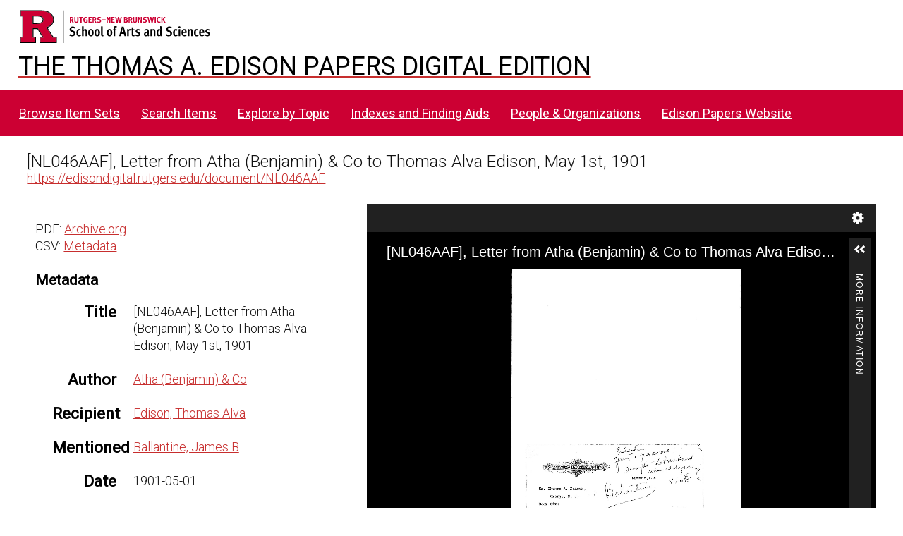

--- FILE ---
content_type: text/css; charset=utf-8
request_url: https://edisondigital.rutgers.edu/css-editor
body_size: 392
content:
.main-content {
width:60%;
float:right;
}
.sidebar {
width:38%;
float:left;
margin-left:1%;
}
.universal-viewer {
  display:block;
  width: 100% !important;
  float: unset;
}
.taep-logos img {
float:left;
width:25%;
}
.resource.show .resource-link img {
height:unset;
}
.resource.show .resource-link {
display:block;
}
#search-container {
display:none;
}